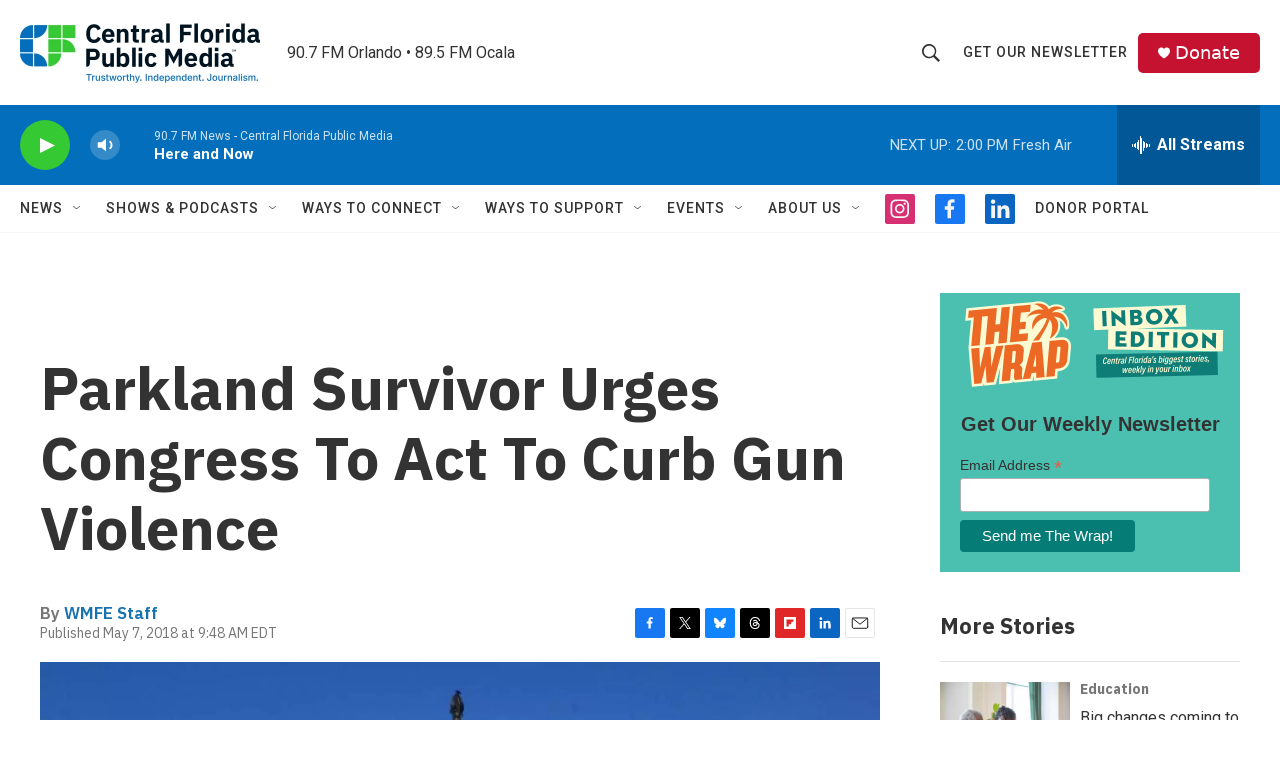

--- FILE ---
content_type: text/html; charset=utf-8
request_url: https://www.google.com/recaptcha/api2/aframe
body_size: 181
content:
<!DOCTYPE HTML><html><head><meta http-equiv="content-type" content="text/html; charset=UTF-8"></head><body><script nonce="owjwdHc56oGiJ_-JhaOM2g">/** Anti-fraud and anti-abuse applications only. See google.com/recaptcha */ try{var clients={'sodar':'https://pagead2.googlesyndication.com/pagead/sodar?'};window.addEventListener("message",function(a){try{if(a.source===window.parent){var b=JSON.parse(a.data);var c=clients[b['id']];if(c){var d=document.createElement('img');d.src=c+b['params']+'&rc='+(localStorage.getItem("rc::a")?sessionStorage.getItem("rc::b"):"");window.document.body.appendChild(d);sessionStorage.setItem("rc::e",parseInt(sessionStorage.getItem("rc::e")||0)+1);localStorage.setItem("rc::h",'1768414010999');}}}catch(b){}});window.parent.postMessage("_grecaptcha_ready", "*");}catch(b){}</script></body></html>